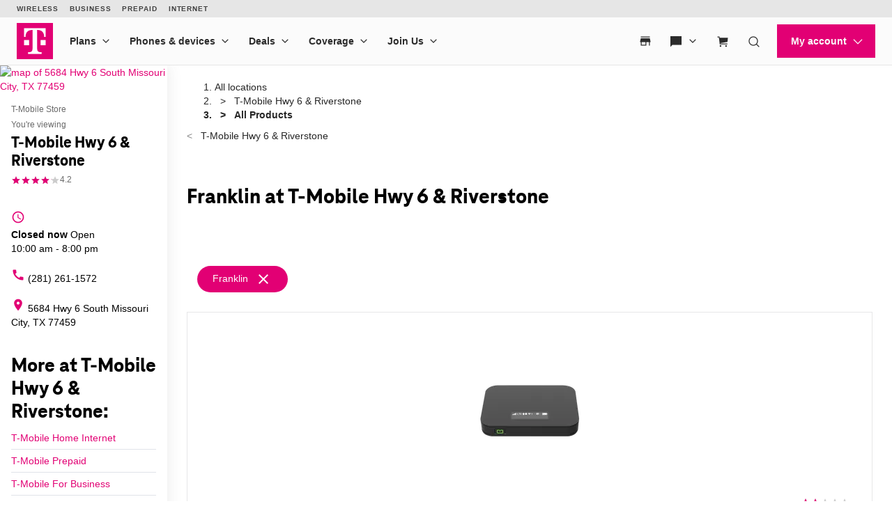

--- FILE ---
content_type: text/javascript
request_url: https://d2xe71nj4xrmst.cloudfront.net/static/lmbrowser/vendor/carousel.zoom.min.ed7298b291df.js
body_size: 1133
content:
/*!
	Zoom 1.7.15
	license: MIT
	http://www.jacklmoore.com/zoom
*/
(function($){var defaults={url:false,callback:false,target:false,duration:120,on:"mouseover",touch:true,onZoomIn:false,onZoomOut:false,magnify:1};$.zoom=function(target,source,img,magnify){var targetHeight,targetWidth,sourceHeight,sourceWidth,xRatio,yRatio,offset,$target=$(target),position=$target.css("position"),$source=$(source);$target.css("position",/(absolute|fixed)/.test(position)?position:"relative");$target.css("overflow","hidden");img.style.width=img.style.height="";$(img).addClass("zoomImg").css({position:"absolute",top:0,left:0,opacity:0,width:img.width*magnify,height:img.height*magnify,border:"none",maxWidth:"none",maxHeight:"none"}).appendTo(target);return{init:function(){targetWidth=$target.outerWidth();targetHeight=$target.outerHeight();if(source===$target[0]){sourceWidth=targetWidth;sourceHeight=targetHeight}else{sourceWidth=$source.outerWidth();sourceHeight=$source.outerHeight()}xRatio=(img.width-targetWidth)/sourceWidth;yRatio=(img.height-targetHeight)/sourceHeight;offset=$source.offset()},move:function(e){var left=e.pageX-offset.left,top=e.pageY-offset.top;top=Math.max(Math.min(top,sourceHeight),0);left=Math.max(Math.min(left,sourceWidth),0);img.style.left=left*-xRatio+"px";img.style.top=top*-yRatio+"px"}}};$.fn.zoom=function(options){return this.each(function(){var settings=$.extend({},defaults,options||{}),target=settings.target||this,source=this,$source=$(source),$target=$(target),img=document.createElement("img"),$img=$(img),mousemove="mousemove.zoom",clicked=false,touched=false,$urlElement;if(!settings.url){$urlElement=$source.find("img");if($urlElement[0]){settings.url=$urlElement.data("src")||$urlElement.attr("src")}if(!settings.url){return}}(function(){var position=$target.css("position");var overflow=$target.css("overflow");$source.one("zoom.destroy",function(){$source.off(".zoom");$target.css("position",position);$target.css("overflow",overflow);$img.remove()})})();img.onload=function(){var zoom=$.zoom(target,source,img,settings.magnify);function start(e){zoom.init();zoom.move(e);$img.stop().fadeTo($.support.opacity?settings.duration:0,1,$.isFunction(settings.onZoomIn)?settings.onZoomIn.call(img):false)}function stop(){$img.stop().fadeTo(settings.duration,0,$.isFunction(settings.onZoomOut)?settings.onZoomOut.call(img):false)}if(settings.on==="grab"){$source.on("mousedown.zoom",function(e){if(e.which===1){$(document).one("mouseup.zoom",function(){stop();$(document).off(mousemove,zoom.move)});start(e);$(document).on(mousemove,zoom.move);e.preventDefault()}})}else if(settings.on==="click"){$source.on("click.zoom",function(e){if(clicked){return}else{clicked=true;start(e);$(document).on(mousemove,zoom.move);$(document).one("click.zoom",function(){stop();clicked=false;$(document).off(mousemove,zoom.move)});return false}})}else if(settings.on==="toggle"){$source.on("click.zoom",function(e){if(clicked){stop()}else{start(e)}clicked=!clicked})}else if(settings.on==="mouseover"){zoom.init();$source.on("mouseenter.zoom",start).on("mouseleave.zoom",stop).on(mousemove,zoom.move)}if(settings.touch){$source.on("touchstart.zoom",function(e){e.preventDefault();if(touched){touched=false;stop()}else{touched=true;start(e.originalEvent.touches[0]||e.originalEvent.changedTouches[0])}}).on("touchmove.zoom",function(e){e.preventDefault();zoom.move(e.originalEvent.touches[0]||e.originalEvent.changedTouches[0])}).on("touchend.zoom",function(e){e.preventDefault();if(touched){touched=false;stop()}})}if($.isFunction(settings.callback)){settings.callback.call(img)}};img.src=settings.url})};$.fn.zoom.defaults=defaults})(window.jQuery);